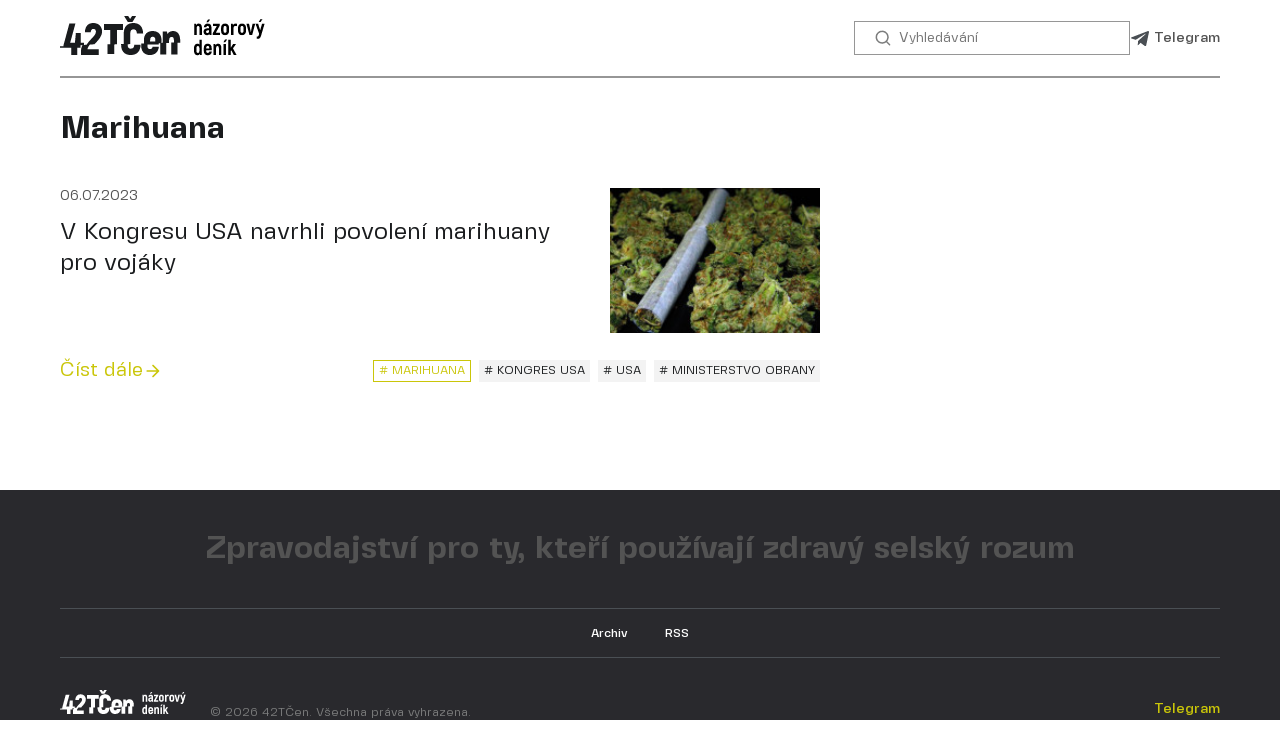

--- FILE ---
content_type: text/html; charset=UTF-8
request_url: https://42tcen.com/tag/marihuana
body_size: 21323
content:

<!DOCTYPE html>
<html lang="en">
<head>
    <meta charset="UTF-8">
    <meta http-equiv="X-UA-Compatible" content="IE=edge">
    <meta name="viewport" content="width=device-width, initial-scale=1.0">
    
    <meta name="robots" content="index, follow, max-image-preview:large"/>
    <meta name="google-site-verification" content="9Wphupz_9JQ8S3Mut27CDZ_SBa2d6NcQgfmCC00VI1s" />
    <link rel="alternate" hreflang="cs" href="https://42tcen.com/tag/marihuana">
    <link rel="alternate" hreflang="x-default" href="https://42tcen.com/tag/marihuana">                            	<title>Marihuana - nejnovější zprávy dne stejného tématu - 42TČen</title>
        <meta name="description" content="Čtěte nejnovější zprávy stejného tématu Marihuana: V Kongresu USA navrhli povolení marihuany pro vojáky , V Kongresu USA navrhli povolení marihuany pro vojáky "/>
        <meta property="og:title" content="Marihuana - nejnovější zprávy dne stejného tématu"/>
        <meta property="og:description" content="Čtěte nejnovější zprávy stejného tématu_Marihuana: V Kongresu USA navrhli povolení marihuany pro vojáky , V Kongresu USA navrhli povolení marihuany pro vojáky "/>
        <meta property="og:image" content="/theme/42TCen/img/share.png"/><link rel="apple-touch-icon" sizes="57x57" href="/theme/42TCen/favicon/apple-icon-57x57.png">
    <link rel="apple-touch-icon" sizes="60x60" href="/theme/42TCen/favicon/apple-icon-60x60.png">
    <link rel="apple-touch-icon" sizes="72x72" href="/theme/42TCen/favicon/apple-icon-72x72.png">
    <link rel="apple-touch-icon" sizes="76x76" href="/theme/42TCen/favicon/apple-icon-76x76.png">
    <link rel="apple-touch-icon" sizes="114x114" href="/theme/42TCen/favicon/apple-icon-114x114.png">
    <link rel="apple-touch-icon" sizes="120x120" href="/theme/42TCen/favicon/apple-icon-120x120.png">
    <link rel="apple-touch-icon" sizes="144x144" href="/theme/42TCen/favicon/apple-icon-144x144.png">
    <link rel="apple-touch-icon" sizes="152x152" href="/theme/42TCen/favicon/apple-icon-152x152.png">
    <link rel="apple-touch-icon" sizes="180x180" href="/theme/42TCen/favicon/apple-icon-180x180.png">
    <link rel="icon" type="image/png" sizes="192x192"  href="/theme/42TCen/favicon/android-icon-192x192.png">
    <link rel="icon" type="image/png" sizes="32x32" href="/theme/42TCen/favicon/favicon-32x32.png">
    <link rel="icon" type="image/png" sizes="96x96" href="/theme/42TCen/favicon/favicon-96x96.png">
    <link rel="icon" type="image/png" sizes="16x16" href="/theme/42TCen/favicon/favicon-16x16.png">
    <link rel="manifest" href="/theme/42TCen/favicon/manifest.json">
    <meta name="msapplication-TileColor" content="#ffffff">
    <meta name="msapplication-TileImage" content="/theme/42TCen/favicon/ms-icon-144x144.png">
    <meta name="theme-color" content="#ffffff">

    <link rel="stylesheet" href="/theme/42TCen/css/common.css">
    <link rel="stylesheet" href="/theme/42TCen/css/font.css">
    <link rel="stylesheet" href="/theme/42TCen/css/article.css">

    <script src="/theme/42TCen/js/share.js"></script>
<link rel="canonical" href="https://42tcen.com/tag/marihuana" />

</head>
<body>
    <!-- Google Tag Manager (noscript) -->
    <noscript><iframe src="https://www.googletagmanager.com/ns.html?id=GTM-NDZTN8D"
    height="0" width="0" style="display:none;visibility:hidden"></iframe></noscript>
    <!-- End Google Tag Manager (noscript) -->
    
    <div class="header">
    <div class="wrapper">
        <a href="/" class="header__logo">
            <img src="/theme/42TCen/img/logo.svg" alt="">
        </a>

        <form action="/search/" class="header__search">
            <button>
                <svg width="20" height="20" viewBox="0 0 20 20" fill="none" xmlns="http://www.w3.org/2000/svg">
                    <path fill-rule="evenodd" clip-rule="evenodd" d="M14.2001 9.1501C14.2001 11.9391 11.9391 14.2001 9.1501 14.2001C6.36106 14.2001 4.1001 11.9391 4.1001 9.1501C4.1001 6.36106 6.36106 4.1001 9.1501 4.1001C11.9391 4.1001 14.2001 6.36106 14.2001 9.1501ZM13.1696 14.3221C12.06 15.1857 10.6651 15.7001 9.1501 15.7001C5.53263 15.7001 2.6001 12.7676 2.6001 9.1501C2.6001 5.53263 5.53263 2.6001 9.1501 2.6001C12.7676 2.6001 15.7001 5.53263 15.7001 9.1501C15.7001 10.7121 15.1534 12.1463 14.2408 13.272L17.1688 16.2C17.4617 16.4929 17.4617 16.9677 17.1688 17.2606C16.8759 17.5535 16.401 17.5535 16.1081 17.2606L13.1696 14.3221Z" fill="#7C7D7D"/>
                </svg>
            </button>

            <input type="search" name="searchTerm" placeholder="Vyhledávání" class="header__search-input" />
        </form>

        <div class="header__social">
            <a target="_blank" href="https://t.me/s/neCT24">
                <svg width="20" height="21" viewBox="0 0 20 21" fill="none" xmlns="http://www.w3.org/2000/svg">
                    <path d="M18.9487 4.37425L16.2324 17.1843C16.0275 18.0884 15.493 18.3134 14.7336 17.8875L10.5948 14.8377L8.59779 16.7584C8.37679 16.9794 8.19195 17.1642 7.76602 17.1642L8.06337 12.9491L15.7341 6.0177C16.0677 5.72036 15.6618 5.55561 15.2158 5.85296L5.7328 11.824L1.65029 10.5462C0.762269 10.269 0.746196 9.65821 1.83513 9.23228L17.8035 3.08039C18.5429 2.80313 19.1898 3.24514 18.9487 4.37425Z" fill="#4A4F54"/>
                </svg>
                Telegram
            </a>

			
                    </div>
    </div>
</div>
    
    
        	        
    <div style="display: none;" itemscope="itemscope" itemtype="https://schema.org/WebSite">
        <meta itemprop="name" content="42TČen">
        <meta itemprop="description" content="Zprávy v Česku a ve světě: téma dne, výhledy, fotografie a videa z míst událostí.">
        <a itemprop="url" href="https://42tcen.com/"> </a>
        <meta itemprop="image" content="https://42tcen.com/theme/42TCen/img/logo-schema.png">
        <div itemprop="potentialAction" itemscope="itemscope" itemtype="https://schema.org/SearchAction">
            <meta itemprop="target" content="https://42tcen.com/search/?query={query}">
            <meta itemprop="query-input" content="required name=query">
        </div>
    </div>

    <div style="display: none;" itemscope="itemscope" itemtype="http://schema.org/WebPage">
        <a itemprop="url" href="https://42tcen.com/tag/marihuana/"> </a>
        <meta itemprop="mainEntityOfPage" content="https://42tcen.com/tag/marihuana/">
        <meta itemprop="name" content="Marihuana - nejnovější zprávy dne stejného tématu - 42TČen">
        <meta itemprop="headline" content="Marihuana - nejnovější zprávy dne stejného tématu - 42TČen">
        <meta itemprop="description" content="Čtěte nejnovější zprávy stejného tématu Marihuana: V Kongresu USA navrhli povolení marihuany pro vojáky , V Kongresu USA navrhli povolení marihuany pro vojáky ">
        <meta itemprop="image" content="https://42tcen.com/files/entries/Marihuana.jpg">
        <meta itemprop="dateModified" content="2023-07-06T06:54:00">
    </div>

    <ul style="display: none;" itemscope="itemscope" itemtype="http://schema.org/BreadcrumbList">
        <li itemprop="itemListElement" itemscope="itemscope" itemtype="http://schema.org/ListItem">
            <meta itemprop="name" content="42TČen">
            <meta itemprop="position" content="1">
            <meta itemprop="item" content="https://42tcen.com/">
            <a itemprop="url" href="https://42tcen.com/"> </a>
        </li>
        <li itemprop="itemListElement" itemscope="itemscope" itemtype="http://schema.org/ListItem">
            <meta itemprop="name" content="Marihuana">
            <meta itemprop="position" content="2">
            <meta itemprop="item" content="https://42tcen.com/tag/marihuana/">
            <a itemprop="url" href="https://42tcen.com/tag/marihuana/"> </a>
        </li>
    </ul>

    <div class="main">
        <div class="wrapper">
            <h1 class="list__title">
                Marihuana            </h1>

            <div class="two-columns">
                <div class="two-columns__left m-list">
                    <!-- Список статей -->
                    <div class="list" itemscope="" itemtype="http://schema.org/ItemList">
                                                <div class="list__item m-img">
                            <span style="display: none;" itemprop="itemListElement" itemscope="" itemtype="http://schema.org/ListItem">
                                <meta itemprop="position" content="1">
                                <a itemprop="url" href="https://42tcen.com/entry/v-kongresu-usa-navrhli-povoleni-marihuany-pro-vojaky"> </a>
                                <meta itemprop="name" content="V Kongresu USA navrhli povolení marihuany pro vojáky">
                            </span>

	                                                    <a href="/entry/v-kongresu-usa-navrhli-povoleni-marihuany-pro-vojaky" class="list__item-img">
                                <img src="/thumbs/210×145/entries/Marihuana.jpg" alt="Marihuana - 42TČen" title="Marihuana">
                            </a>
                                                        <div class="list__item-body">
                                <div class="list__item-date">
                                    06.07.2023
                                </div>
                                <a href="/entry/v-kongresu-usa-navrhli-povoleni-marihuany-pro-vojaky" class="list__item-title">
                                    V Kongresu USA navrhli povolení marihuany pro vojáky
                                </a>
                            </div>
                            <div class="list__item-footer">
                                <a href="/entry/v-kongresu-usa-navrhli-povoleni-marihuany-pro-vojaky" class="articles__item-more">
                                    Číst dále
                                    <svg width="20" height="20" viewBox="0 0 20 20" fill="none" xmlns="http://www.w3.org/2000/svg">
                                        <path d="M4.16665 10.8334H13.475L9.40831 14.9C9.08331 15.225 9.08331 15.7584 9.40831 16.0834C9.73331 16.4084 10.2583 16.4084 10.5833 16.0834L16.075 10.5917C16.1522 10.5146 16.2135 10.423 16.2553 10.3222C16.2972 10.2214 16.3187 10.1133 16.3187 10.0042C16.3187 9.89505 16.2972 9.78698 16.2553 9.68617C16.2135 9.58536 16.1522 9.49379 16.075 9.41669L10.5916 3.91669C10.5145 3.83954 10.4229 3.77834 10.3221 3.73658C10.2213 3.69483 10.1133 3.67334 10.0041 3.67334C9.89504 3.67334 9.787 3.69483 9.68619 3.73658C9.58539 3.77834 9.4938 3.83954 9.41665 3.91669C9.33949 3.99384 9.27829 4.08543 9.23654 4.18624C9.19479 4.28704 9.1733 4.39508 9.1733 4.50419C9.1733 4.6133 9.19479 4.72134 9.23654 4.82214C9.27829 4.92295 9.33949 5.01454 9.41665 5.09169L13.475 9.16669H4.16665C3.70831 9.16669 3.33331 9.54169 3.33331 10C3.33331 10.4584 3.70831 10.8334 4.16665 10.8334Z" fill="#CAC609"/>
                                    </svg>                                        
                                </a>
                                                              <div class="articles__item-tags">
                                                                    <a href="/tag/kongres-usa" class="tags-item "># Kongres USA</a>
                                                                    <a href="/tag/usa" class="tags-item "># USA</a>
                                                                    <a href="/tag/ministerstvo-obrany" class="tags-item "># Ministerstvo obrany </a>
                                                                    <a href="/tag/marihuana" class="tags-item m-active"># Marihuana</a>
                                                                </div>
                                                          </div>
                        </div>
                                            </div>
                    
                                    </div>
            </div>

			        </div>
    </div>

        
    <div class="footer">
    <div class="wrapper">
        <div class="footer__label">Zpravodajství pro ty, kteří používají zdravý selský rozum</div>
        <div class="footer__nav">
            <a href="/archive/">Archiv</a>
            <a href="/export/rss/index.xml">RSS</a>
        </div>
        <div class="footer__bottom">
            <a href="/" class="footer__logo">
                <svg width="126" height="25" viewBox="0 0 126 25" fill="none" xmlns="http://www.w3.org/2000/svg">
                    <path d="M39.3846 0L41.6416 3.69231H44.5121L46.7692 0H44.2892L43.0907 1.80572L41.8647 0H39.3846Z" fill="white"/>
                    <path d="M21.8066 16.7011C23.6857 14.676 25.8462 12.3479 25.8462 9.4756C25.8462 6.97675 24.1969 4.30769 20.4787 4.30769C17.3197 4.30769 15.4468 6.23854 15.279 10.0151H18.8573C18.9132 8.68039 19.5282 7.94217 20.5346 7.94217C21.6248 7.94217 22.0722 8.82248 22.0722 9.67431C22.0722 11.0718 20.8358 12.3841 19.4031 13.9048C18.3557 15.0164 17.2035 16.2394 16.3527 17.6884L14.7768 17.7823V16.5174H12.764V10.4695H9.74491L9.15782 16.5174H6.22253L9.46529 4.6485H5.74727L2.16897 17.9372V18.5336L0 18.6629V19.4571H6.93292V24H10.595V19.4571H12.6079V17.9645L13.7973 17.8837C13.2196 19.0402 12.9172 20.3183 12.9144 21.6152V24H23.7612V20.4225H16.912C16.912 19.518 17.5235 18.5799 18.3783 17.5725L21.1785 17.3822C21.3813 17.1594 21.5915 16.9329 21.8052 16.7025L21.8066 16.7011Z" fill="white"/>
                    <path fill-rule="evenodd" clip-rule="evenodd" d="M69.4824 9.23076C67.9437 9.23076 66.7412 9.87502 65.9859 11.1077L65.7063 9.59506H63.1885V16.5124L62.3505 16.5365V14.9729C62.3505 11.3595 60.3365 9.23076 56.8961 9.23076C53.5114 9.23076 51.5255 11.3595 51.5255 14.9729V16.8483L49.8462 16.8967V18.1462C49.8462 21.8154 51.8321 24 55.161 24C58.4056 24 60.4196 22.1235 60.7273 18.9303H56.8669C56.6154 19.9388 56.3078 20.359 55.2167 20.359C54.2099 20.359 53.6784 19.6866 53.6784 18.1462V17.5297H60.6711V16.7799L61.5091 16.7546V23.6638H65.3133V16.6395L66.9927 16.5886V15.0568C66.9927 13.6004 67.6084 12.8722 68.5871 12.8722C69.5101 12.8722 70.0139 13.5164 70.0139 15.3371V16.3158L68.3345 16.3642V23.6638H72.1668V16.432L73.8462 16.3812V15.3372C73.8462 11.3037 72.2236 9.23076 69.4824 9.23076ZM58.5743 15.7011H55.3578V14.917C55.3578 13.4044 55.8892 12.7601 56.9241 12.7601C58.0152 12.7601 58.5743 13.4044 58.5743 14.917V15.7011Z" fill="white"/>
                    <path d="M27.0769 4.92307H38.7692V8.63022H34.9552V17.4181L33.2839 17.468V23.3846H29.2194V17.3519L30.8908 17.3044V8.63022H27.0769V4.92307Z" fill="white"/>
                    <path d="M43.3867 20.1084C42.1953 20.1084 41.5455 19.3186 41.5455 17.6266V17.328L43.1711 17.2769V10.7373C43.1711 8.98905 43.8478 8.19927 45.0122 8.19927C46.474 8.19927 47.124 8.93246 47.2323 10.7373H51.0769C50.9418 6.56384 48.8296 4.30769 45.039 4.30769C41.3299 4.30769 39.164 6.56385 39.164 10.7373V17.1742L37.5385 17.2229V17.6266C37.5385 21.7722 39.7044 24 43.3867 24C47.2313 24 49.4242 21.7722 49.5057 17.6266H45.6608C45.5524 19.3752 44.8757 20.1084 43.3867 20.1084Z" fill="white"/>
                    <path d="M124.331 2.06836L123.147 3.76621H122.054L123.006 2.06836H124.331Z" fill="white"/>
                    <path d="M124.099 4.82093H125.656L123.546 11.9725C123.212 13.1558 122.684 14.0562 121.604 14.0562H120.819V12.5899H121.295C121.771 12.5899 121.938 12.2683 122.105 11.7024L122.324 10.9306L120.125 4.82093H121.707L122.967 8.744L124.099 4.82093Z" fill="white"/>
                    <path d="M102.67 14.4691L101.487 16.1669H100.393L101.345 14.4691H102.67Z" fill="white"/>
                    <path d="M100.432 24.0002V17.1959H101.95V24.0002H100.432Z" fill="white"/>
                    <path d="M106.768 24.0002L105.237 21.0933L104.839 21.5177V24.0002H103.334V14.6749H104.839V19.5755L106.408 17.1959H108.17L106.241 19.9099L108.479 24.0002H106.768Z" fill="white"/>
                    <path d="M99.1116 19.7813C99.1116 17.9291 98.3785 17.0287 97.1565 17.0287C96.4105 17.0287 95.8574 17.3503 95.5101 17.9291L95.3815 17.1959H94.3525V24.0002H95.8703V19.7427C95.8703 18.9195 96.2304 18.4822 96.7964 18.4822C97.3237 18.4822 97.5938 18.8552 97.5938 19.8199V24.0002H99.1116V19.7813Z" fill="white"/>
                    <path fill-rule="evenodd" clip-rule="evenodd" d="M91.715 21.8522H93.2456C93.117 23.3056 92.2038 24.1545 90.7117 24.1545C89.2325 24.1545 88.3321 23.177 88.3321 21.5306V19.6141C88.3321 17.9805 89.2325 17.0287 90.7246 17.0287C92.2423 17.0287 93.1556 17.9805 93.1556 19.6141V21.1319H89.8499V21.5306C89.8499 22.3409 90.1715 22.7011 90.7374 22.7011C91.3677 22.7011 91.5992 22.4438 91.715 21.8522ZM90.7374 18.4436C90.1715 18.4436 89.8499 18.8037 89.8499 19.6012V20.0514H91.6507V19.6012C91.6507 18.8037 91.3291 18.4436 90.7374 18.4436Z" fill="white"/>
                    <path fill-rule="evenodd" clip-rule="evenodd" d="M87.1137 14.6749H85.6217V17.4789C85.313 17.2088 84.8885 17.0287 84.464 17.0287C83.1521 17.0287 82.2903 18.0577 82.2903 19.6784V21.492C82.2903 23.1255 83.1649 24.1545 84.464 24.1545C85.0429 24.1545 85.6345 23.8073 85.969 23.3828L86.0461 24.0131H87.1137V14.6749ZM85.6217 19.6784V21.492C85.6217 22.3023 85.2744 22.7139 84.7084 22.7139C84.1553 22.7139 83.8338 22.3152 83.8338 21.492V19.6784C83.8338 18.8552 84.1425 18.4822 84.7084 18.4822C85.2872 18.4822 85.6217 18.9066 85.6217 19.6784Z" fill="white"/>
                    <path d="M119.899 4.82093H118.291L117.725 7.38057C117.59 8.03641 117.429 8.88603 117.318 9.47257C117.292 9.61074 117.269 9.73431 117.249 9.83731H117.172C117.082 9.29708 116.876 8.19091 116.696 7.38057L116.13 4.82093H114.522L116.362 11.6252H118.06L119.899 4.82093Z" fill="white"/>
                    <path fill-rule="evenodd" clip-rule="evenodd" d="M111.803 11.7924C110.273 11.7924 109.347 10.8406 109.347 9.14274V7.3034C109.347 5.60555 110.273 4.65372 111.803 4.65372C113.347 4.65372 114.273 5.60555 114.273 7.3034V9.14274C114.273 10.8406 113.347 11.7924 111.803 11.7924ZM111.803 10.3132C112.395 10.3132 112.73 9.95307 112.73 9.14274V7.3034C112.73 6.4802 112.395 6.13291 111.803 6.13291C111.225 6.13291 110.89 6.4802 110.89 7.3034V9.14274C110.89 9.95307 111.225 10.3132 111.803 10.3132Z" fill="white"/>
                    <path d="M108.719 4.79521C108.526 4.70517 108.282 4.66658 107.986 4.66658C107.202 4.66658 106.61 4.98815 106.25 5.56696L106.121 4.82093H105.092V11.6252H106.61V7.39343C106.61 6.53165 107.099 6.09432 107.883 6.09432C108.205 6.09432 108.475 6.15863 108.719 6.26153V4.79521Z" fill="white"/>
                    <path fill-rule="evenodd" clip-rule="evenodd" d="M101.39 11.7924C99.8598 11.7924 98.9337 10.8406 98.9337 9.14274V7.3034C98.9337 5.60555 99.8598 4.65372 101.39 4.65372C102.934 4.65372 103.86 5.60555 103.86 7.3034V9.14274C103.86 10.8406 102.934 11.7924 101.39 11.7924ZM101.39 10.3132C101.982 10.3132 102.316 9.95307 102.316 9.14274V7.3034C102.316 6.4802 101.982 6.13291 101.39 6.13291C100.812 6.13291 100.477 6.4802 100.477 7.3034V9.14274C100.477 9.95307 100.812 10.3132 101.39 10.3132Z" fill="white"/>
                    <path d="M98.3126 10.236H95.753L98.184 5.78562V4.82093H94.0423V6.22295H96.2675L93.7979 10.6605V11.6252H98.3126V10.236Z" fill="white"/>
                    <path d="M92.2414 2.09408L91.0581 3.79193H89.9648L90.9166 2.09408H92.2414Z" fill="white"/>
                    <path fill-rule="evenodd" clip-rule="evenodd" d="M90.7623 4.65372C92.3058 4.65372 93.0389 5.5541 93.0389 7.21336V11.6252H91.817L91.7269 10.9821C91.4697 11.4451 90.9938 11.8053 90.222 11.8053C88.9744 11.8053 88.1769 10.9306 88.1769 9.68296C88.1769 8.24236 89.2188 7.54778 90.7108 7.54778H91.5083V7.21336C91.5083 6.51878 91.3025 6.12005 90.7365 6.12005C90.3121 6.12005 89.9519 6.33871 89.8876 6.86607H88.3698C88.4341 5.48978 89.3217 4.65372 90.7623 4.65372ZM91.5083 9.54147V8.83403H90.7365C90.0934 8.83403 89.7204 9.12987 89.7204 9.68296C89.7204 10.146 90.0034 10.4804 90.5822 10.4804C91.1481 10.4804 91.5083 10.1203 91.5083 9.54147Z" fill="white"/>
                    <path d="M87.2038 7.4063C87.2038 5.5541 86.4706 4.65372 85.2487 4.65372C84.5026 4.65372 83.9495 4.97528 83.6023 5.5541L83.4736 4.82093H82.4446V11.6252H83.9624V7.36771C83.9624 6.54451 84.3226 6.10718 84.8885 6.10718C85.4159 6.10718 85.686 6.4802 85.686 7.44488V11.6252H87.2038V7.4063Z" fill="white"/>
                </svg>                    
            </a>
            <div class="footer__copy">
                © 2026 42TČen. Všechna práva vyhrazena.
            </div>
            <div class="footer__social">
                <a rel="noopener" target="_blank" href="https://t.me/s/neCT24">Telegram</a>
                            </div>
        </div>
    </div>
</div>

    <script src="https://code.jquery.com/jquery-3.6.0.min.js" integrity="sha256-/xUj+3OJU5yExlq6GSYGSHk7tPXikynS7ogEvDej/m4=" crossorigin="anonymous"></script>
    <script src="/theme/42TCen/js/common.js"></script>
    
    <!-- Google Tag Manager -->
    <script>(function(w,d,s,l,i){w[l]=w[l]||[];w[l].push({'gtm.start':
    new Date().getTime(),event:'gtm.js'});var f=d.getElementsByTagName(s)[0],
    j=d.createElement(s),dl=l!='dataLayer'?'&l='+l:'';j.async=true;j.src=
    'https://www.googletagmanager.com/gtm.js?id='+i+dl;f.parentNode.insertBefore(j,f);
    })(window,document,'script','dataLayer','GTM-NDZTN8D');</script>
    <!-- End Google Tag Manager -->
</body>
</html>

--- FILE ---
content_type: text/css
request_url: https://42tcen.com/theme/42TCen/css/common.css
body_size: 31416
content:
:root {
    --font-accent-color: #CAC609;
    --font-primary-color: #191B1D;
    --font-secondary-color: #535353;
    --font-tertiary-color: #7C7D7D;
    --font-white-color: #FFFFFF;
    --font-secondary-dark-color: #BCBCBC;

    --accent-color: #FEEF42;
    --primary-color: #191B1D;
    --secondary-color: #4A4F54;
    --tertiary-color: #F3F3F3;
    --white-color: #FFFFFF;
    --border-color: #969696;
    --divider-color: #CACACA;

    --bg-dark: #29292D;
    --bg-light: #F3F3F3;
    --bg-white: #FFFFFF;
}

html,
body {
    margin:0;
    padding:0;
    font-family: 'Fivo Sans Modern', sans-serif;
    color: var(--font-primary-color);
}

body {
    display: flex;
    flex-direction: column;
    min-height: 100vh;
}

h1, h2, h3, h4, h5, h6 {
    margin: 0;
}

input {
    font-family: 'Fivo Sans Modern', sans-serif;
    padding-bottom: 0;
    padding-top: 2px;
}

input[type="search"]::-webkit-search-decoration,
input[type="search"]::-webkit-search-cancel-button,
input[type="search"]::-webkit-search-results-button,
input[type="search"]::-webkit-search-results-decoration {
    display: none;
}

button {
  	font-family: 'Fivo Sans Modern', sans-serif;
}

fieldset,
img { 
    border:0;
}

a {
    text-decoration: none;
    color: inherit;
}

.wrapper {
    margin-left: 20px;
    margin-right: 20px;
}

@media screen and (min-width: 768px) {
    .wrapper {
        margin-left: 24px;
        margin-right: 24px;
    }
}

@media screen and (min-width: 1280px) {
    .wrapper {
        max-width: 1160px;
        margin: 0 auto;
    }
}

.main {
    padding-bottom: 100px;
}

.main .wrapper {
    position: relative;
}

.header {
    margin-bottom: 16px;
}

@media screen and (min-width: 1280px) {
    .header {
        margin-bottom: 32px;
    }
}

.header .wrapper {
    padding: 16px 0;
    display: flex;
    justify-content: space-between;
    align-items: center;

    border-bottom: 2px solid var(--border-color);

    gap: 24px;
}

.header__logo {
    margin-right: auto;
}

.header__logo img {
    height: 24px;
}

.header__social {
    align-items: center;
    font-size: 0;
    gap: 16px;
}

.header__social a {
    display: inline-flex;
    align-items: center;
    font-weight: 450;
    font-size: 14px;
    color: var(--font-secondary-color);
    text-indent: -99999px;
}

@media screen and (min-width: 768px) {
    .header__logo img {
        height: 32px;
    }
}

@media screen and (min-width: 1280px) {
    .header .wrapper {
        gap: 32px;
    }

    .header__logo img {
        height: 40px;
    }

    .header__social a {
        text-indent: 0;
    }
}

@media screen and (min-width: 1280px) {
    .header__social a svg {
        margin-right: 4px;
    }
}

.header__search {
    height: 32px;
    display: flex;
    gap: 6px;
}

@media screen and (min-width: 768px) {
    .header__search {
        padding: 0 12px;
        width: 130px;
        border: 1px solid var(--border-color);
    }
}

@media screen and (min-width: 1280px) {
    .header__search {
        width: 250px;
    }
}

.header__search button {
    display: inline-flex;
    align-items: center;
    justify-content: center;
    height: 32px;
    width: 32px;
    appearance: none;
    cursor: pointer;
    border: none;
    padding: 0;
    background-color: transparent;
}

.header__search-input {
    display: none;
}

@media screen and (min-width: 768px) {
    .header__search-input {
        width: 100%;
        box-sizing: border-box;
        padding: 0;
        flex: 1;
        font-size: 14px;
        color: var(--font-tertiary-color);
        display: block;
        border: none;
        outline: none;
        background-color: var(--bg-white);
        appearance: none;
        box-shadow: 0 0 0 30px white inset !important;
    }
}

.footer {
    background-color: var(--bg-dark);
    margin-top: auto;
}

.footer__label {
    padding: 40px 0;
    color: var(--font-secondary-color);
    font-weight: 700;
    font-size: 24px;    
    line-height: 1.2;
    text-align: center;
}

@media screen and (min-width: 768px) {
    .footer__label {
        font-size: 28px;
    }
}

@media screen and (min-width: 1280px) {
    .footer__label {
        font-size: 32px;
    }
}

.footer__nav {
    border-width: 1px 0px;
    border-style: solid;
    border-color: var(--secondary-color);
    padding: 15px 0;
    text-align: center;
}

.footer__nav a {
    display: inline-block;
    margin: 0 16px;
    font-weight: 500;
    font-size: 12px;
    line-height: 1.4;
    color: var(--font-white-color);
}

.footer__bottom {
    display: flex;
    align-items: flex-start;
    flex-direction: column;

    padding-top: 24px;
    padding-bottom: 16px;
}

@media screen and (min-width: 768px) {
    .footer__bottom {
        flex-direction: row;
        align-items: flex-end;
        padding-top: 32px;
    }
}

.footer__copy {
    font-weight: 400;
    font-size: 12px;
    line-height: 1.1;
    color: var(--font-tertiary-color);
    margin-top: 12px;
}

@media screen and (min-width: 768px) {
    .footer__copy {
        margin-left: 24px;
        margin-top: 0;
    }
}

.footer__social {
    order: -1;
    margin-bottom: 32px;
}

@media screen and (min-width: 768px) {
    .footer__social {
        margin-left: auto;
        margin-bottom: 0;
        order: 0;
    }
}

.footer__social a {
    display: inline-flex;
    font-weight: 500;
    font-size: 14px;
    line-height: 1.4;
    color: var(--font-accent-color);
    margin-right: 24px;
}

@media screen and (min-width: 768px) {
    .footer__social a {
        margin-left: 24px;
        margin-right: 0;
    }
}

.top-tags {
    margin-bottom: 32px;
    display: flex;
    overflow: auto;
}

.top-tags::-webkit-scrollbar {
    display: none;
}

@media screen and (min-width: 1280px) {
    .top-tags {
        flex-wrap: wrap;
        overflow: visible;
    }   
}

.top-tags__item {
    height: 24px;
    line-height: 24px;
    padding: 0 5px;
    display: inline-flex;
    align-items: center;
    color: var(--font-primary-color);
    text-transform: uppercase;
    background-color: var(--bg-light);
    font-size: 16px;
    font-weight: 500;
    white-space: nowrap;
}

.top-tags__item:hover {
    background-color: var(--accent-color);
}

.top-tags__item + .top-tags__item {
    margin-left: 12px;
}

.top-articles {
    margin-top: 16px;
    margin-bottom: 40px;
}

@media screen and (min-width: 768px) {
    .top-articles {
        margin-bottom: 60px;
    }
}

.top-articles__title {
    font-weight: 700;
    font-size: 24px;
    line-height: 120%;
    color: var(--font-primary-color);
    margin-bottom: 16px;
}

@media screen and (min-width: 768px) {
    .top-articles__title {
        font-size: 32px;
    }
}

.top-articles__list {
    display: flex;
    flex-direction: column;
}

@media screen and (min-width: 1280px) {
    .top-articles__list {
        justify-content: space-between;
        align-items: stretch;
        flex-direction: row;
    }
}

.top-articles__item {
    display: flex;
    margin-bottom: 16px;
}

.top-articles__item.m-noimg {
    padding-left: 16px;
    min-height: 95px;
    flex-direction: column;
    justify-content: space-between;
    border-left: 3px solid var(--secondary-color);
}

@media screen and (min-width: 480px) {
    .top-articles__item.m-noimg {
        min-height: 130px;
    }
}

@media screen and (min-width: 768px) {
    .top-articles__item {
        margin-bottom: 32px;
    }

    .top-articles__item.m-noimg {
        min-height: 235px;
    }
}

@media screen and (min-width: 1280px) {
    .top-articles__item {
        width: 365px;
        flex-direction: column;
        margin-bottom: 0;
    }

    .top-articles__item.m-noimg {
        min-height: auto;
    }
}

.top-articles__item-img {
    width: 95px;
    height: 95px;
    margin-right: 16px;
    flex-shrink: 0;
}

@media screen and (min-width: 480px) {
    .top-articles__item-img {
        width: 130px;
        height: 130px;
    }
}
@media screen and (min-width: 768px) {
    .top-articles__item-img {
        width: 350px;
        height: 235px;
    }
}
@media screen and (min-width: 1280px) {
    .top-articles__item-img {
        width: 365px;
        height: 245px;
        margin-bottom: 16px;
        margin-right: 0;
    }
}

.top-articles__item-img img {
    width: 100%;
    height: 100%;
    object-fit: cover;
}

.top-articles__item-body {
    font-size: 20px;
    line-height: 1.4;
    color: var(--font-primary-color);
}

.m-noimg .top-articles__item-body {
    font-size: 20px;
}

@media screen and (min-width: 480px) {
    .top-articles__item-body {
        font-size: 24px;
        line-height: 1.3;
    }

    .m-noimg .top-articles__item-body {
        font-size: 24px;
    }
}

@media screen and (min-width: 768px) {
    .m-noimg .top-articles__item-body {
        font-size: 32px;
    } 
}

@media screen and (min-width: 1280px) {
    .top-articles__item-body {
        font-size: 26px;
        overflow: hidden;
        text-overflow: ellipsis;
        display: -webkit-box;
        -webkit-line-clamp: 3;
                line-clamp: 3; 
        -webkit-box-orient: vertical;
    }

    .m-noimg .top-articles__item-body {
        -webkit-line-clamp: 6;
                line-clamp: 6; 
    } 
}

.top-articles__item-more {
    font-weight: 450;
    font-size: 20px;
    line-height: 140%;
    color: var(--font-secondary-color);
    margin-top: 10px;
    display: inline-flex;
    align-items: center;
}

.two-columns {
    display: flex;
    flex-direction: column;
}

@media screen and (min-width: 1280px) {
    .two-columns {
        justify-content: space-between;
        flex-direction: row;
    }
}

@media screen and (min-width: 1280px) {
    .two-columns__left {
        width: 700px;
    }

    .two-columns__left.m-list {
        width: 760px;
    }
}

.two-columns__right {
    margin-top: 40px;
    margin-bottom: 60px;
}

.two-columns__right:empty {
    margin-top: 0;
}

@media screen and (min-width: 1280px) {
    .two-columns__right {
        margin-top: 0;
        margin-bottom: 0;
        width: 410px;
    }
}

.articles__item {
    border-bottom: 1px solid var(--divider-color);
    padding-bottom: 24px;
    margin-bottom: 32px;
}

@media screen and (min-width: 1280px) {
    .articles__item {
        padding-bottom: 40px;
        margin-bottom: 48px;
    }
}

.articles__item:last-child {
    border-bottom: none;
    padding-bottom: 0;
}
.articles__item-header {
    display: flex;
    justify-content: space-between;
    align-items: center;
}
.articles__item-date {
    font-size: 16px;
    line-height: 125%;
    text-transform: uppercase;
    color: var(--font-secondary-color);
}

.articles__item-title {
    font-weight: 700;
    font-size: 24px;
    line-height: 1.2;
    color: var(--font-primary-color);
    margin-top: 20px;
    margin-bottom: 24px;
    display: block;
}

.m-noimg .articles__item-title {
    font-size: 28px;
}

@media screen and (min-width: 768px) {
    .articles__item-title {
        font-size: 32px;
    }

    .m-noimg .articles__item-title {
        font-size: 40px;
    }
}

.articles__item-media {
    margin-bottom: 24px;
}

.articles__item-img {
    display: block;
    height: 180px;
}

@media screen and (min-width: 480px) {
    .articles__item-img {
        height: 248px;
    }
}
@media screen and (min-width: 768px) {
    .articles__item-img {
        height: 405px;
    }
}

@media screen and (min-width: 1280px) {
    .articles__item-img {
        height: 394px;
    }
}

.articles__item-img img {
    width: 100%;
    height: 100%;
    object-fit: cover;
}

.articles__item-media-copy {
    font-size: 16px;
    line-height: 125%;
    color: var(--font-tertiary-color);
    margin-top: 12px;
}

.articles__item-lead {
    font-size: 20px;
    line-height: 130%;
    color: var(--font-primary-color);
    display: block;
}

@media screen and (min-width: 768px) {
    .articles__item-lead {
        font-weight: 24px;
    }
}

.articles__item-body {
    font-size: 20px;
    line-height: 140%;
    color: var(--font-secondary-color);
    margin-top: 12px;
    display: block;
}
.articles__item-footer {
    margin-top: 32px;
}

@media screen and (min-width: 768px) {
    .articles__item-footer {
        display: flex;
        justify-content: space-between;
    }
}

.articles__item-more {
    font-size: 20px;
    line-height: 140%;
    color: var(--font-accent-color);
    margin-right: 70px;
    display: inline-flex;
    align-items: center;
    justify-content: space-between;
    height: 22px;
    padding-bottom: 4px;
    white-space: nowrap;
    flex-shrink: 0;
}

.articles__item-more:hover {
    border-bottom: 2px solid var(--font-accent-color);
}

.articles__item-tags {
    margin-top: 32px;
    font-size: 0;
    display: flex;
    flex-wrap: wrap;
}

@media screen and (min-width: 768px) {
    .articles__item-tags {
        text-align: right;
        justify-content: flex-end;
        margin-top: 0;
    }
}

.articles__item-tags .m-active {
    order: -1;
    background-color: #fff;
    border: 1px solid var(--font-accent-color);
    color: var(--font-accent-color);
    box-sizing: border-box;
}

.articles__item-tags .m-active:hover {
    color: var(--font-primary-color);
}

.more {
    text-align: center;
}

.more button,
.more .btn {
    width: 140px;
    font-weight: 500;
}

.pagination {
    display: inline-flex;
    align-items: center;
    margin: 0;
    padding: 0;
}

.pagination li {
    display: inline-flex;
    align-items: center;
    border: 1px solid var(--border-color);
    margin: 0 3px;
    color: var(--font-tertiary-color);
    font-size: 14px;
}

.pagination li:hover {
    background-color: var(--tertiary-color);
}

.pagination li.active {
    border: 1px solid var(--primary-color);
    background-color: var(--accent-color);
    color: var(--font-primary-color);
}

.pagination li a {
    padding-left: 12px;
    padding-right: 12px;
    height: 34px;
    line-height: 34px;
    display: block;
}

.pagination li:first-child,
.pagination li:last-child {
    display: none;
}

.btn {
    border: 1px solid var(--primary-color);
    color: var(--font-primary-color);
    font-size: 14px;
    cursor: pointer;
    height: 40px;
    min-width: 40px;
    line-height: 1;
    display: inline-flex;
    align-items: center;
    justify-content: center;
    padding-left: 5px;
    padding-right: 5px;
    box-sizing: border-box;
}

.btn-primary {
    background-color: var(--accent-color);
}

.btn-primary:hover {
    background-color: var(--bg-white);
}

.btn-secondary {
    background-color: var(--bg-white);
}

.btn-secondary:hover {
    background-color: var(--accent-color);
}

.scroll-top {
    position: absolute;
    bottom: 0;
    right: 0;
}

.list + .more {
    margin-top: 60px;
}

.list__title {
    font-weight: 700;
    font-size: 24px;
    line-height: 120%;
    color: var(--font-primary-color);
    margin-bottom: 16px;
}

@media screen and (min-width: 768px) {
    .list__title {
        font-size: 32px;
    }
}

.list__item {
    padding-bottom: 24px;
    padding-top: 24px;
    border-bottom: 1px solid var(--divider-color);
}

.list__item:last-child {
    border-bottom: none;
    padding-bottom: 0;
}

.list__item-img {
    float: right;
    margin-left: 32px;
    width: 95px;
    height: 95px;
}

@media screen and (min-width: 480px) {
    .list__item-img {
        width: 130px;
        height: 130px;
    }
}
@media screen and (min-width: 768px) {
    .list__item-img {
        width: 210px;
        height: 145px;
    }
}

.list__item-img img {
    width: 100%;
    height: 100%;
    object-fit: cover;
}

.list__item-body {
    min-height: 95px;
}

@media screen and (min-width: 480px) {
    .list__item-body {
        min-height: 130px;
    }   
}
@media screen and (min-width: 768px) {
    .list__item-body {
        min-height: 145px;
    }
}

.list__item-date {
    font-size: 14px;
    line-height: 125%;
    color: var(--font-secondary-color);
    margin-bottom: 12px;
}

.list__item-title {
    font-size: 18px;
    line-height: 130%;
    color: var(--font-primary-color);
}

.m-noimg .list__item-title {
    font-size: 24px;
}

@media screen and (min-width: 768px) {
    .m-noimg .list__item-title {
        font-size: 32px;
    }

    .list__item-title {
        font-size: 24px;
    }
}

.list__item-footer {
    margin-top: 27px;
}

@media screen and (min-width: 768px) {
    .list__item-footer {
        display: flex;
        justify-content: space-between;
    }
}

.list__search {
    margin: 40px 0 16px;
}

.list__search-form {
    display: flex;
    justify-content: space-between;
    align-items: center;
}

.list__search-form input {
    flex: 1;
    height: 40px;
    border: 1px solid var(--border-color);
    box-sizing: border-box;
    padding-right: 40px;
    padding-left: 40px;
    margin-right: 12px;
    outline: none;
    font-size: 16px;
    color: var(--font-primary-color);
    background-color: var(--bg-white);
    appearance: none;
    box-shadow: 0 0 0 30px white inset !important;
}

.list__search-result {
    font-size: 18px;
    font-weight: 500;
    line-height: 130%;
    color: var(--font-primary-color);
    margin-top: 24px;
}

.list__search-result-btn {
    margin-top: 60px;
    min-width: 140px;
    font-weight: 500;
}

.list__search-icon {
    position: relative;
    margin-right: -20px;
    right: -10px;
}

.list__search-cross {
    position: relative;
    margin-left: -20px;
    left: -20px;
    cursor: pointer;
}

.errorpage {
    margin-top: 116px;
    font-weight: 500;
}

.errorpage__title {
    font-size: 14px;
    line-height: 125%;
    text-transform: uppercase;
    margin-bottom: 20px;
}

.errorpage__footer {
    margin-top: 60px;
}

.errorpage__footer .btn {
    min-width: 140px;
}

.errorpage svg {
    max-width: 278px;
}

@media screen and (min-width: 768px) {
    .errorpage svg {
        max-width: 374px;
    }   
}

.share {
    display: flex;
    align-items: center;
    height: 20px;
}

.share a {
    margin-left: 10px;
    font-size: 0;
    width: 20px;
    height: 20px;
    cursor: pointer;
}

.share__fb {
    background-image: url("data:image/svg+xml,%3Csvg width='20' height='20' viewBox='0 0 20 20' fill='none' xmlns='http://www.w3.org/2000/svg'%3E%3Cpath d='M8.19648 19V10.9492H5.5V7.75H8.19648V5.2293C8.19648 2.49063 9.86992 1 12.3133 1C13.484 1 14.4895 1.08789 14.7812 1.12656V3.98828H13.0867C11.7578 3.98828 11.5012 4.62109 11.5012 5.5457V7.75H14.5L14.0887 10.9492H11.5012V19' fill='%234A4F54'/%3E%3C/svg%3E");
}

.share__tw {
    background-image: url("data:image/svg+xml,%3Csvg width='20' height='20' viewBox='0 0 20 20' fill='none' xmlns='http://www.w3.org/2000/svg'%3E%3Cpath d='M17.1498 6.1434C17.1612 6.30329 17.1612 6.46321 17.1612 6.62311C17.1612 11.5 13.4493 17.1193 6.66499 17.1193C4.57488 17.1193 2.63326 16.514 1 15.4632C1.29697 15.4975 1.58247 15.5089 1.89086 15.5089C3.61546 15.5089 5.20305 14.9264 6.47083 13.9328C4.84899 13.8985 3.48985 12.8363 3.02156 11.3744C3.25001 11.4086 3.47842 11.4315 3.71829 11.4315C4.0495 11.4315 4.38074 11.3858 4.6891 11.3059C2.99875 10.9632 1.73094 9.47844 1.73094 7.68529V7.63962C2.22204 7.91373 2.79315 8.08505 3.39844 8.10787C2.40478 7.44541 1.75379 6.31471 1.75379 5.03551C1.75379 4.35025 1.9365 3.72207 2.25631 3.17384C4.07232 5.41243 6.80203 6.87433 9.86293 7.03426C9.80583 6.76015 9.77155 6.47464 9.77155 6.1891C9.77155 4.15608 11.4162 2.5 13.4607 2.5C14.5228 2.5 15.4822 2.94543 16.1561 3.66498C16.9898 3.50509 17.7893 3.19669 18.4975 2.77411C18.2233 3.63073 17.6409 4.35028 16.8756 4.8071C17.618 4.72719 18.3376 4.52156 19 4.23606C18.4975 4.96699 17.8693 5.61799 17.1498 6.1434Z' fill='%234A4F54'/%3E%3C/svg%3E");
}

.share__inst {
    background-image: url("data:image/svg+xml,%3Csvg width='20' height='20' viewBox='0 0 20 20' fill='none' xmlns='http://www.w3.org/2000/svg'%3E%3Cpath d='M10.002 5.38503C7.44808 5.38503 5.38806 7.4455 5.38806 10C5.38806 12.5545 7.44808 14.615 10.002 14.615C12.5559 14.615 14.616 12.5545 14.616 10C14.616 7.4455 12.5559 5.38503 10.002 5.38503ZM10.002 13.0003C8.35159 13.0003 7.00234 11.6548 7.00234 10C7.00234 8.3452 8.34757 6.99967 10.002 6.99967C11.6564 6.99967 13.0017 8.3452 13.0017 10C13.0017 11.6548 11.6524 13.0003 10.002 13.0003ZM15.8809 5.19625C15.8809 5.79471 15.399 6.27268 14.8047 6.27268C14.2064 6.27268 13.7285 5.7907 13.7285 5.19625C13.7285 4.60181 14.2104 4.11983 14.8047 4.11983C15.399 4.11983 15.8809 4.60181 15.8809 5.19625ZM18.9368 6.28874C18.8685 4.84681 18.5392 3.56956 17.4831 2.51724C16.431 1.46491 15.154 1.13556 13.7124 1.06326C12.2267 0.978913 7.77334 0.978913 6.28756 1.06326C4.84997 1.13154 3.57301 1.46089 2.5169 2.51322C1.46079 3.56555 1.13553 4.8428 1.06325 6.28473C0.978918 7.77084 0.978918 12.2251 1.06325 13.7113C1.13151 15.1532 1.46079 16.4304 2.5169 17.4828C3.57301 18.5351 4.84596 18.8644 6.28756 18.9367C7.77334 19.0211 12.2267 19.0211 13.7124 18.9367C15.154 18.8685 16.431 18.5391 17.4831 17.4828C18.5352 16.4304 18.8645 15.1532 18.9368 13.7113C19.0211 12.2251 19.0211 7.77485 18.9368 6.28874ZM17.0173 15.3058C16.7041 16.093 16.0977 16.6995 15.3066 17.0168C14.122 17.4868 11.3111 17.3783 10.002 17.3783C8.69292 17.3783 5.87797 17.4828 4.69738 17.0168C3.91032 16.7036 3.30396 16.0971 2.98673 15.3058C2.5169 14.1209 2.62532 11.3094 2.62532 10C2.62532 8.69062 2.52091 5.87504 2.98673 4.69419C3.29994 3.90695 3.9063 3.30046 4.69738 2.98315C5.88199 2.51322 8.69292 2.62167 10.002 2.62167C11.3111 2.62167 14.126 2.51724 15.3066 2.98315C16.0937 3.29644 16.7001 3.90293 17.0173 4.69419C17.4871 5.87906 17.3787 8.69062 17.3787 10C17.3787 11.3094 17.4871 14.125 17.0173 15.3058Z' fill='%234A4F54'/%3E%3C/svg%3E");
}

.share__tg {
    background-image: url("data:image/svg+xml,%3Csvg width='20' height='20' viewBox='0 0 20 20' fill='none' xmlns='http://www.w3.org/2000/svg'%3E%3Cpath d='M18.9487 3.87425L16.2324 16.6843C16.0275 17.5884 15.493 17.8134 14.7336 17.3875L10.5948 14.3377L8.59779 16.2584C8.37679 16.4794 8.19195 16.6642 7.76602 16.6642L8.06337 12.4491L15.7341 5.5177C16.0677 5.22036 15.6618 5.05561 15.2158 5.35296L5.7328 11.324L1.65029 10.0462C0.762269 9.76898 0.746196 9.15821 1.83513 8.73228L17.8035 2.58039C18.5429 2.30313 19.1898 2.74514 18.9487 3.87425Z' fill='%234A4F54'/%3E%3C/svg%3E ");
}

.share__whatsapp {
    background-image: url("data:image/svg+xml,%3Csvg width='20' height='20' viewBox='0 0 20 20' fill='none' xmlns='http://www.w3.org/2000/svg'%3E%3Cpath d='M16.304 3.61562C14.6205 1.92812 12.3786 1 9.99598 1C5.07812 1 1.07634 5.00179 1.07634 9.91964C1.07634 11.4906 1.48616 13.0254 2.26562 14.3795L1 19L5.72902 17.7585C7.0308 18.4696 8.49732 18.8433 9.99196 18.8433H9.99598C14.9098 18.8433 19 14.8415 19 9.92366C19 7.54107 17.9875 5.30312 16.304 3.61562ZM9.99598 17.3406C8.66205 17.3406 7.35625 16.983 6.2192 16.308L5.95 16.1473L3.14554 16.8826L3.89286 14.1464L3.71607 13.8652C2.97277 12.6839 2.58304 11.3219 2.58304 9.91964C2.58304 5.83348 5.90982 2.5067 10 2.5067C11.9808 2.5067 13.8411 3.27812 15.2393 4.68036C16.6375 6.08259 17.4973 7.94286 17.4933 9.92366C17.4933 14.0138 14.0821 17.3406 9.99598 17.3406ZM14.0621 11.7879C13.8411 11.6754 12.7442 11.1371 12.5393 11.0647C12.3344 10.9884 12.1857 10.9522 12.0371 11.1772C11.8884 11.4022 11.4625 11.9004 11.3299 12.0531C11.2013 12.2018 11.0688 12.2219 10.8478 12.1094C9.53795 11.4545 8.67813 10.9402 7.81429 9.45759C7.58527 9.06384 8.0433 9.09196 8.4692 8.24018C8.54152 8.09152 8.50536 7.96295 8.44911 7.85045C8.39286 7.73795 7.94688 6.64107 7.76205 6.19509C7.58125 5.76116 7.39643 5.82143 7.25982 5.81339C7.13125 5.80536 6.98259 5.80536 6.83393 5.80536C6.68527 5.80536 6.4442 5.86161 6.23929 6.08259C6.03437 6.30759 5.45982 6.84598 5.45982 7.94286C5.45982 9.03973 6.25938 10.1004 6.36786 10.2491C6.48036 10.3978 7.93884 12.6478 10.1768 13.6161C11.5911 14.2268 12.1455 14.279 12.8527 14.1746C13.2826 14.1103 14.1705 13.6362 14.3554 13.1138C14.5402 12.5915 14.5402 12.1455 14.4839 12.0531C14.4317 11.9527 14.283 11.8964 14.0621 11.7879Z' fill='%234A4F54'/%3E%3C/svg%3E");
}

.share__fb:hover {
    background-image: url("data:image/svg+xml,%3Csvg width='20' height='20' viewBox='0 0 20 20' fill='none' xmlns='http://www.w3.org/2000/svg'%3E%3Cpath d='M8.19648 19V10.9492H5.5V7.75H8.19648V5.2293C8.19648 2.49063 9.86992 1 12.3133 1C13.484 1 14.4895 1.08789 14.7812 1.12656V3.98828H13.0867C11.7578 3.98828 11.5012 4.62109 11.5012 5.5457V7.75H14.5L14.0887 10.9492H11.5012V19' fill='%23191B1D'/%3E%3C/svg%3E");
}

.share__tw:hover {
    background-image: url("data:image/svg+xml,%3Csvg width='20' height='20' viewBox='0 0 20 20' fill='none' xmlns='http://www.w3.org/2000/svg'%3E%3Cpath d='M17.1498 6.1434C17.1612 6.30329 17.1612 6.46321 17.1612 6.62311C17.1612 11.5 13.4493 17.1193 6.66499 17.1193C4.57488 17.1193 2.63326 16.514 1 15.4632C1.29697 15.4975 1.58247 15.5089 1.89086 15.5089C3.61546 15.5089 5.20305 14.9264 6.47083 13.9328C4.84899 13.8985 3.48985 12.8363 3.02156 11.3744C3.25001 11.4086 3.47842 11.4315 3.71829 11.4315C4.0495 11.4315 4.38074 11.3858 4.6891 11.3059C2.99875 10.9632 1.73094 9.47844 1.73094 7.68529V7.63962C2.22204 7.91373 2.79315 8.08505 3.39844 8.10787C2.40478 7.44541 1.75379 6.31471 1.75379 5.03551C1.75379 4.35025 1.9365 3.72207 2.25631 3.17384C4.07232 5.41243 6.80203 6.87433 9.86293 7.03426C9.80583 6.76015 9.77155 6.47464 9.77155 6.1891C9.77155 4.15608 11.4162 2.5 13.4607 2.5C14.5228 2.5 15.4822 2.94543 16.1561 3.66498C16.9898 3.50509 17.7893 3.19669 18.4975 2.77411C18.2233 3.63073 17.6409 4.35028 16.8756 4.8071C17.618 4.72719 18.3376 4.52156 19 4.23606C18.4975 4.96699 17.8693 5.61799 17.1498 6.1434Z' fill='%23191B1D'/%3E%3C/svg%3E");
}

.share__inst:hover {
    background-image: url("data:image/svg+xml,%3Csvg width='20' height='20' viewBox='0 0 20 20' fill='none' xmlns='http://www.w3.org/2000/svg'%3E%3Cpath d='M10.002 5.38503C7.44808 5.38503 5.38806 7.4455 5.38806 10C5.38806 12.5545 7.44808 14.615 10.002 14.615C12.5559 14.615 14.616 12.5545 14.616 10C14.616 7.4455 12.5559 5.38503 10.002 5.38503ZM10.002 13.0003C8.35159 13.0003 7.00234 11.6548 7.00234 10C7.00234 8.3452 8.34757 6.99967 10.002 6.99967C11.6564 6.99967 13.0017 8.3452 13.0017 10C13.0017 11.6548 11.6524 13.0003 10.002 13.0003ZM15.8809 5.19625C15.8809 5.79471 15.399 6.27268 14.8047 6.27268C14.2064 6.27268 13.7285 5.7907 13.7285 5.19625C13.7285 4.60181 14.2104 4.11983 14.8047 4.11983C15.399 4.11983 15.8809 4.60181 15.8809 5.19625ZM18.9368 6.28874C18.8685 4.84681 18.5392 3.56956 17.4831 2.51724C16.431 1.46491 15.154 1.13556 13.7124 1.06326C12.2267 0.978913 7.77334 0.978913 6.28756 1.06326C4.84997 1.13154 3.57301 1.46089 2.5169 2.51322C1.46079 3.56555 1.13553 4.8428 1.06325 6.28473C0.978918 7.77084 0.978918 12.2251 1.06325 13.7113C1.13151 15.1532 1.46079 16.4304 2.5169 17.4828C3.57301 18.5351 4.84596 18.8644 6.28756 18.9367C7.77334 19.0211 12.2267 19.0211 13.7124 18.9367C15.154 18.8685 16.431 18.5391 17.4831 17.4828C18.5352 16.4304 18.8645 15.1532 18.9368 13.7113C19.0211 12.2251 19.0211 7.77485 18.9368 6.28874ZM17.0173 15.3058C16.7041 16.093 16.0977 16.6995 15.3066 17.0168C14.122 17.4868 11.3111 17.3783 10.002 17.3783C8.69292 17.3783 5.87797 17.4828 4.69738 17.0168C3.91032 16.7036 3.30396 16.0971 2.98673 15.3058C2.5169 14.1209 2.62532 11.3094 2.62532 10C2.62532 8.69062 2.52091 5.87504 2.98673 4.69419C3.29994 3.90695 3.9063 3.30046 4.69738 2.98315C5.88199 2.51322 8.69292 2.62167 10.002 2.62167C11.3111 2.62167 14.126 2.51724 15.3066 2.98315C16.0937 3.29644 16.7001 3.90293 17.0173 4.69419C17.4871 5.87906 17.3787 8.69062 17.3787 10C17.3787 11.3094 17.4871 14.125 17.0173 15.3058Z' fill='%23191B1D'/%3E%3C/svg%3E");
}

.share__tg:hover {
    background-image: url("data:image/svg+xml,%3Csvg width='20' height='20' viewBox='0 0 20 20' fill='none' xmlns='http://www.w3.org/2000/svg'%3E%3Cpath d='M18.9487 3.87425L16.2324 16.6843C16.0275 17.5884 15.493 17.8134 14.7336 17.3875L10.5948 14.3377L8.59779 16.2584C8.37679 16.4794 8.19195 16.6642 7.76602 16.6642L8.06337 12.4491L15.7341 5.5177C16.0677 5.22036 15.6618 5.05561 15.2158 5.35296L5.7328 11.324L1.65029 10.0462C0.762269 9.76898 0.746196 9.15821 1.83513 8.73228L17.8035 2.58039C18.5429 2.30313 19.1898 2.74514 18.9487 3.87425Z' fill='%23191B1D'/%3E%3C/svg%3E ");
}

.share__whatsapp:hover {
    background-image: url("data:image/svg+xml,%3Csvg width='20' height='20' viewBox='0 0 20 20' fill='none' xmlns='http://www.w3.org/2000/svg'%3E%3Cpath d='M16.304 3.61562C14.6205 1.92812 12.3786 1 9.99598 1C5.07812 1 1.07634 5.00179 1.07634 9.91964C1.07634 11.4906 1.48616 13.0254 2.26562 14.3795L1 19L5.72902 17.7585C7.0308 18.4696 8.49732 18.8433 9.99196 18.8433H9.99598C14.9098 18.8433 19 14.8415 19 9.92366C19 7.54107 17.9875 5.30312 16.304 3.61562ZM9.99598 17.3406C8.66205 17.3406 7.35625 16.983 6.2192 16.308L5.95 16.1473L3.14554 16.8826L3.89286 14.1464L3.71607 13.8652C2.97277 12.6839 2.58304 11.3219 2.58304 9.91964C2.58304 5.83348 5.90982 2.5067 10 2.5067C11.9808 2.5067 13.8411 3.27812 15.2393 4.68036C16.6375 6.08259 17.4973 7.94286 17.4933 9.92366C17.4933 14.0138 14.0821 17.3406 9.99598 17.3406ZM14.0621 11.7879C13.8411 11.6754 12.7442 11.1371 12.5393 11.0647C12.3344 10.9884 12.1857 10.9522 12.0371 11.1772C11.8884 11.4022 11.4625 11.9004 11.3299 12.0531C11.2013 12.2018 11.0688 12.2219 10.8478 12.1094C9.53795 11.4545 8.67813 10.9402 7.81429 9.45759C7.58527 9.06384 8.0433 9.09196 8.4692 8.24018C8.54152 8.09152 8.50536 7.96295 8.44911 7.85045C8.39286 7.73795 7.94688 6.64107 7.76205 6.19509C7.58125 5.76116 7.39643 5.82143 7.25982 5.81339C7.13125 5.80536 6.98259 5.80536 6.83393 5.80536C6.68527 5.80536 6.4442 5.86161 6.23929 6.08259C6.03437 6.30759 5.45982 6.84598 5.45982 7.94286C5.45982 9.03973 6.25938 10.1004 6.36786 10.2491C6.48036 10.3978 7.93884 12.6478 10.1768 13.6161C11.5911 14.2268 12.1455 14.279 12.8527 14.1746C13.2826 14.1103 14.1705 13.6362 14.3554 13.1138C14.5402 12.5915 14.5402 12.1455 14.4839 12.0531C14.4317 11.9527 14.283 11.8964 14.0621 11.7879Z' fill='%23191B1D'/%3E%3C/svg%3E");
}

.tags-item {
    height: 22px;
    line-height: 22px;
    padding: 0 5px;
    display: inline-flex;
    align-items: center;
    color: var(--font-primary-color);
    text-transform: uppercase;
    background-color: var(--bg-light);
    margin-bottom: 8px;
    font-size: 12px;
    margin-right: 8px;
}

@media screen and (min-width: 768px) {
    .tags-item {
        margin-right: 0;
        margin-left: 8px;
    }
}

.tags-item:hover {
    background-color: var(--accent-color);
}

--- FILE ---
content_type: application/javascript
request_url: https://42tcen.com/theme/42TCen/js/share.js
body_size: 787
content:
Share = {
	facebook: function(purl) {
		url = 'https://www.facebook.com/sharer/sharer.php?u=' + encodeURIComponent(purl);
		Share.popup(url, 600, 359);
	},
	twitter: function(purl, ptitle) {
		url  = 'https://twitter.com/intent/tweet?';
		url += 'text='      + encodeURIComponent(ptitle);
		url += '&url='      + encodeURIComponent(purl);
		Share.popup(url, 600, 250);
	},
    telegram: function(purl) {
		url  = 'https://t.me/share/url?';
		url += '&url='      + encodeURIComponent(purl);
		Share.popup(url, 820, 500);
	},
    whatsapp: function(purl) {
		url  = 'whatsapp://send?';
		url += 'text='      + encodeURIComponent(purl);
		Share.popup(url, 820, 500);
	},
	popup: function(url, width, height) {
		window.open(url,'','toolbar=0,status=0,width='+width+',height='+height);
	}
};